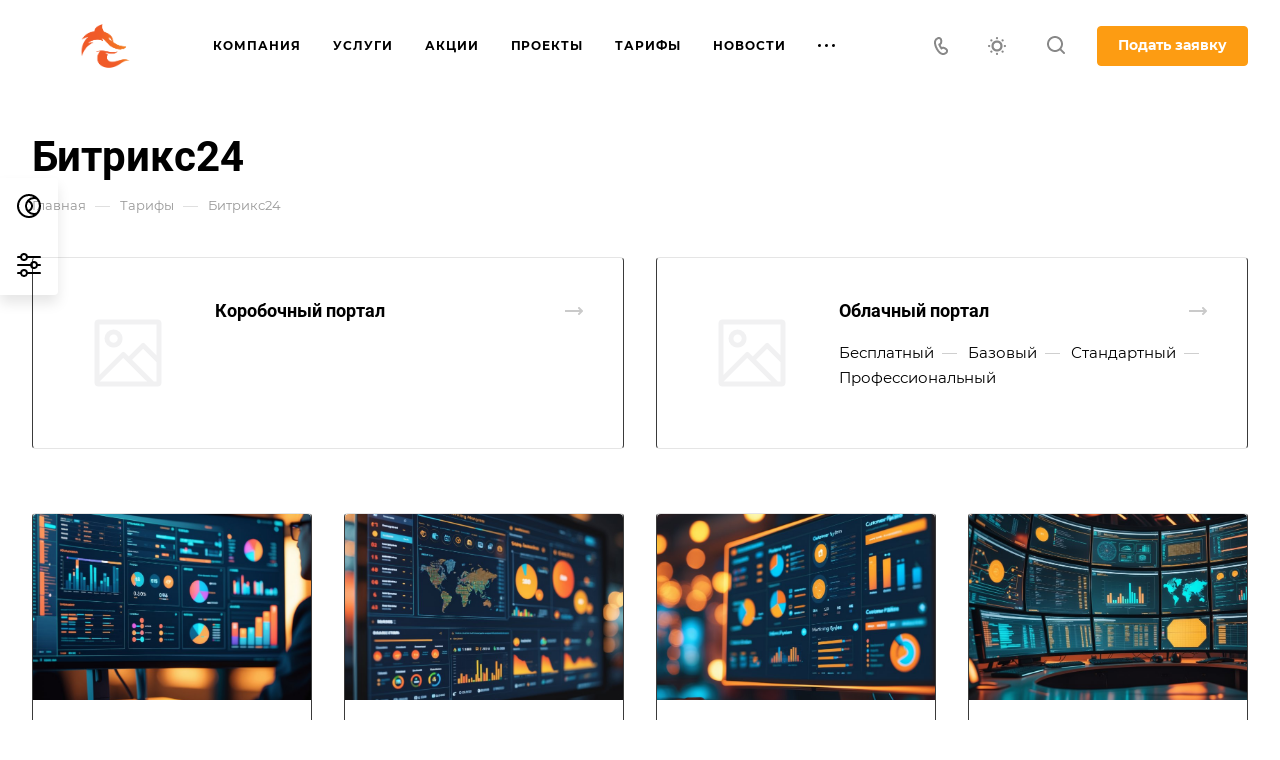

--- FILE ---
content_type: text/css
request_url: https://vulpes.uz/bitrix/cache/css/s1/aspro-allcorp3/page_2418edfe18dbb6511418d900720a6768/page_2418edfe18dbb6511418d900720a6768_v1.css?176786029552486
body_size: 52486
content:


/* Start:/bitrix/templates/aspro-allcorp3/components/bitrix/news.list/services-list/style.min.css?174168299219949*/
.services-list__item{position:relative}.services-list__item--big-padding{padding:40px}@media (max-width:767px){.services-list__item--big-padding{padding:32px}}.services-list__item.services-list__item--has-additional-text{cursor:pointer;padding:0}.services-list__item.services-list__item--has-additional-text.services-list__item--cursor-initial{cursor:initial}.services-list__item .maxwidth-theme--half{width:100%}.services-list__item--has-additional-text{overflow:hidden}.services-list__item-image-wrapper--PICTURE .services-list__item-image{border-radius:0}.services-list__item-order-btns{z-index:1}.services-list__item-order-btns--margin-top{margin-top:24px}@media (min-width:601px){.services-list--img-side .services-list__wrapper:nth-child(even) .services-list__item{flex-direction:row!important}.services-list__wrapper--padding{padding:70px 0;border-bottom:1px solid #efefef;border-bottom-color:var(--stroke_black)}.services-list__wrapper--border-bottom{border-bottom:1px solid #efefef;border-bottom-color:var(--stroke_black)}.services-list--img-side .services-list__wrapper--border-bottom{border:none}.services-list .services-list__wrapper--padding:first-child{padding-top:0}.services-list .services-list__wrapper--padding:nth-last-child(2){padding-bottom:0;border-bottom:0}}@media (max-width:600px){.services-list__item.flexbox--direction-row,.services-list__item.flexbox--direction-row-reverse{flex-direction:column}.services-list__item-text-wrapper .maxwidth-theme,.services-list__item.maxwidth-theme{padding-left:0;padding-right:0}}.services-list__item-additional-text-wrapper{position:absolute;bottom:33px;left:40px;right:40px;z-index:1}.services-list__item:hover .services-list__item-additional-text-wrapper{opacity:0}.services-list__item--has-additional-text .services-list__item-text-wrapper{opacity:0;visibility:hidden;justify-content:flex-end;position:absolute;top:0;bottom:0;border-radius:4px 4px 2px 2px;border-bottom-right-radius:2px;border-bottom-left-radius:2px;padding:0;max-height:100%;transition:opacity .2s ease-in-out,visibility .2s ease-in-out,box-shadow .2s ease-in-out;width:100%;z-index:1}.services-list__item--has-additional-text .services-list__item-text-top-part{overflow-y:auto}.services-list__item--has-additional-text .services-list__item-text-wrapper .services-list__item-text-top-part:not(.mCustomScrollbar){visibility:hidden}.services-list__item--has-additional-text .services-list__item-text-top-part .mCSB_container{padding:35px 32px 0 32px;min-height:100%;display:flex;flex-direction:column;justify-content:flex-end}.services-list__item--has-additional-text:hover .services-list__item-text-wrapper{opacity:1;visibility:visible}.services-list__item-text-bottom-part{padding:28px 0 0 0}.services-list__item--has-additional-text .services-list__item-text-bottom-part{padding:21px 32px 23px 32px;position:relative}.services-list__item--has-additional-text .services-list__item-text-bottom-part:before{content:"";height:1px;position:absolute;right:0;left:0;top:0;background-color:#fff;background-color:var(--black_bg_black);opacity:.2}.services-list__item--has-bg .services-list__item-text-wrapper .color_333,.services-list__item--has-bg .services-list__item-text-wrapper .dark_link{color:#fff}.services-list__item--has-bg .services-list__item-text-wrapper .dark_link.color_light--opacity:hover{opacity:1}.services-list__item--has-additional-text .services-list__item-text-top-part .mCSB_container>*,.services-list__item:not(.services-list__item--has-additional-text) .services-list__item-text-wrapper>*{cursor:initial}.services-list__item--has-additional-text .services-list__item-text-wrapper .services-list__item-text-top-part .mCSB_container>div:last-of-type{margin-bottom:22px}.services-list__item--has-additional-text .services-list__item-text-wrapper:not(.services-list__item-text-wrapper--has-bottom-part) .services-list__item-text-top-part .mCSB_container>div:last-of-type{margin-bottom:35px}.services-list--img-trl .services-list__item-text-top-part{word-break:break-word}.bx-ie .services-list__item-text-wrapper{flex-basis:auto}.bx-ie .maxwidth-theme--half.flex-1{flex-basis:auto}@media (min-width:601px){.services-list--img-srl .services-list__item-text-wrapper{padding-top:40px}.services-list--img-srl .services-list__wrapper--border-bottom .services-list__item-text-wrapper{padding-bottom:40px}.services-list__item-image-wrapper--LEFT+.services-list__item-text-wrapper>*{padding-left:59px}.services-list__item-image-wrapper--RIGHT+.services-list__item-text-wrapper>*,.services-list__item-image-wrapper--SIDE+.services-list__item-text-wrapper>*{padding-right:59px}.services-list--img-side .services-list__wrapper:nth-child(even) .services-list__item-image-wrapper--SIDE+.services-list__item-text-wrapper>*{padding-right:0;padding-left:59px}.services-list__wrapper--border-bottom .services-list__item-image-wrapper--LEFT+.services-list__item-text-wrapper{align-items:flex-start}.services-list__wrapper--border-bottom .services-list__item-image-wrapper--RIGHT+.services-list__item-text-wrapper,.services-list__wrapper--border-bottom .services-list__item-image-wrapper--SIDE+.services-list__item-text-wrapper{align-items:flex-end}.services-list__wrapper--border-bottom .services-list__item-image-wrapper--LEFT+.services-list__item-text-wrapper .maxwidth-theme--half{padding-right:32px}.services-list__wrapper--border-bottom .services-list__item-image-wrapper--RIGHT+.services-list__item-text-wrapper .maxwidth-theme--half,.services-list__wrapper--border-bottom .services-list__item-image-wrapper--SIDE+.services-list__item-text-wrapper .maxwidth-theme--half{padding-left:32px}.services-list--img-side .services-list__wrapper--border-bottom:nth-child(even) .services-list__item-image-wrapper--RIGHT+.services-list__item-text-wrapper,.services-list--img-side .services-list__wrapper--border-bottom:nth-child(even) .services-list__item-image-wrapper--SIDE+.services-list__item-text-wrapper{align-items:flex-start}.services-list--img-side .services-list__wrapper--border-bottom:nth-child(even) .services-list__item-image-wrapper--RIGHT+.services-list__item-text-wrapper .maxwidth-theme--half,.services-list--img-side .services-list__wrapper--border-bottom:nth-child(even) .services-list__item-image-wrapper--SIDE+.services-list__item-text-wrapper .maxwidth-theme--half{padding-right:32px}.bx-ie .services-list--img-srl .services-list__item-text-wrapper,.bx-ie .services-list--img-trl .services-list__item-text-wrapper{flex-basis:0}}@media (max-width:600px){.services-list--img-srl .services-list__item-text-wrapper{justify-content:space-between}.services-list__item-text-wrapper .flexbox.maxwidth-theme,.services-list__item-text-wrapper .flexbox.maxwidth-theme--half{justify-content:space-between}.services-list--img-srl .services-list__item-image-wrapper+.services-list__item-text-wrapper{padding-top:26px}}.services-list__item-image-wrapper{position:relative}.services-list__item-image-wrapper--TOP{margin:0 0 33px 0;display:flex;flex-direction:row}.services-list__item-image-wrapper--TOP .services-list__item-link,.services-list__item-image-wrapper--TOP>span{width:140px;height:140px;display:inline-block;position:relative;vertical-align:top}.services-list__item-image-wrapper--TOP.services-list__item-image-wrapper--PICTURE .services-list__item-link,.services-list__item-image-wrapper--TOP.services-list__item-image-wrapper--PICTURE>span{width:120px;height:120px}.services-list__item-image-wrapper--ICONS .services-list__item-link,.services-list__item-image-wrapper--ICONS>span{width:40px;height:40px;display:inline-block;position:relative;vertical-align:top;overflow:hidden}.services-list__item-image-wrapper--ICONS a svg,.services-list__item-image-wrapper--ICONS>span svg{max-width:100%;max-height:100%}.services-list__item-image-wrapper--BG{padding-top:126%;width:100%}.services-list__item-image-wrapper--BG:after{content:"";position:absolute;left:0;right:0;top:51%;bottom:0;background:linear-gradient(180deg,rgba(0,0,0,0) 0,rgba(0,0,0,.5) 100%)}.services-list__item-image{background-size:cover;background-position:center;background-repeat:no-repeat;display:block;position:absolute;top:0;bottom:0;left:0;right:0}.services-list--img-srl .services-list__wrapper--padding .services-list__item-image-wrapper .services-list__item-link,.services-list--img-srl .services-list__wrapper--padding .services-list__item-image-wrapper>span{position:relative;padding-top:64%;max-height:479px;display:block}.services-list--img-srl .services-list__wrapper--border-bottom .services-list__item-image-wrapper .services-list__item-link,.services-list--img-srl .services-list__wrapper--border-bottom .services-list__item-image-wrapper>span{position:relative;padding-top:64%;max-height:100vh;height:100%;display:block}#main .services-list--img-srl .services-list__wrapper--border-bottom .services-list__item-image-wrapper .services-list__item-link.sticky-block,#main .services-list--img-srl .services-list__wrapper--border-bottom .services-list__item-image-wrapper>span.sticky-block{top:0}.services-list--img-trl .services-list__item-image-wrapper .services-list__item-link,.services-list--img-trl .services-list__item-image-wrapper>span{display:inline-block;position:relative;vertical-align:top}.services-list--img-trl .services-list__item-image-wrapper:not(.services-list__item-image-wrapper--ICONS) .services-list__item-link,.services-list--img-trl .services-list__item-image-wrapper:not(.services-list__item-image-wrapper--ICONS)>span{width:110px;height:110px}.services-list--img-trl .grid-list--items-3 .services-list__item-image-wrapper:not(.services-list__item-image-wrapper--ICONS) .services-list__item-link,.services-list--img-trl .grid-list--items-3 .services-list__item-image-wrapper:not(.services-list__item-image-wrapper--ICONS)>span,.services-list--img-trl .grid-list--items-3-wide .services-list__item-image-wrapper:not(.services-list__item-image-wrapper--ICONS) .services-list__item-link,.services-list--img-trl .grid-list--items-3-wide .services-list__item-image-wrapper:not(.services-list__item-image-wrapper--ICONS)>span{width:90px;height:90px}.services-list--img-trl .grid-list--items-1 .services-list__item-image-wrapper:not(.services-list__item-image-wrapper--ICONS) .services-list__item-link,.services-list--img-trl .grid-list--items-1 .services-list__item-image-wrapper:not(.services-list__item-image-wrapper--ICONS)>span,.services-list--img-trl .grid-list--items-1-wide .services-list__item-image-wrapper:not(.services-list__item-image-wrapper--ICONS) .services-list__item-link,.services-list--img-trl .grid-list--items-1-wide .services-list__item-image-wrapper:not(.services-list__item-image-wrapper--ICONS)>span{width:140px;height:140px}.services-list--img-trl .grid-list--items-1 .services-list__item-image-wrapper:not(.services-list__item-image-wrapper--ICONS).services-list__item-image-wrapper--PICTURE .services-list__item-link,.services-list--img-trl .grid-list--items-1 .services-list__item-image-wrapper:not(.services-list__item-image-wrapper--ICONS).services-list__item-image-wrapper--PICTURE>span,.services-list--img-trl .grid-list--items-1-wide .services-list__item-image-wrapper:not(.services-list__item-image-wrapper--ICONS).services-list__item-image-wrapper--PICTURE .services-list__item-link,.services-list--img-trl .grid-list--items-1-wide .services-list__item-image-wrapper:not(.services-list__item-image-wrapper--ICONS).services-list__item-image-wrapper--PICTURE>span{width:120px;height:120px}.services-list--img-trl .grid-list--items-1 .services-list__item-image-wrapper.services-list__item-image-wrapper--BIG_PICTURES .services-list__item-link,.services-list--img-trl .grid-list--items-1 .services-list__item-image-wrapper.services-list__item-image-wrapper--BIG_PICTURES>span{width:300px;height:200px}.bx-ie #main .sticky-block{top:0}@media (min-width:992px){.grid-list--items-3 .services-list__item-image-wrapper--BG,.grid-list--items-3--wide .services-list__item-image-wrapper--BG{padding-top:100%}.grid-list--items-2 .services-list__item-image-wrapper--BG,.grid-list--items-2--wide .services-list__item-image-wrapper--BG{padding-top:67%}}@media (max-width:991px){.services-list__item-image-wrapper--BG{padding-top:67%}}@media (min-width:601px){.services-list__wrapper--padding .services-list__item-image-wrapper--LEFT .services-list__item-image{right:14px}.services-list__wrapper--padding .services-list__item-image-wrapper--RIGHT .services-list__item-image,.services-list__wrapper--padding .services-list__item-image-wrapper--SIDE .services-list__item-image{left:14px}.services-list--img-side .services-list__wrapper--padding:nth-child(even) .services-list__item-image-wrapper--SIDE .services-list__item-image{right:14px;left:0}.services-list--img-trl .services-list__item-image-wrapper--TOP_RIGHT .services-list__item-link,.services-list--img-trl .services-list__item-image-wrapper--TOP_RIGHT>span{margin-left:48px}.services-list--img-trl .services-list__item-image-wrapper--TOP_LEFT .services-list__item-link,.services-list--img-trl .services-list__item-image-wrapper--TOP_LEFT>span{margin-right:32px}.services-list--img-trl .grid-list--items-1 .services-list__item-image-wrapper--TOP_LEFT .services-list__item-link,.services-list--img-trl .grid-list--items-1 .services-list__item-image-wrapper--TOP_LEFT>span,.services-list--img-trl .grid-list--items-1-wide .services-list__item-image-wrapper--TOP_LEFT .services-list__item-link,.services-list--img-trl .grid-list--items-1-wide .services-list__item-image-wrapper--TOP_LEFT>span{margin-right:48px}}@media (max-width:600px){#main .services-list__item-image-wrapper--SIDE .sticky-block{top:0}.services-list--img-srl .services-list__item-image-wrapper{flex-grow:0;flex-basis:auto}.services-list--img-srl .services-list__item-image-wrapper:not(.services-list__item-image-wrapper--ROUND_PICTURES) .services-list__item-image{border-radius:4px}.mobile-scrolled .services-list__item-image-wrapper--BG{padding-top:150%}.mobile-scrolled .services-list__item-image-wrapper--BG:after{top:40%}.services-list--img-trl .services-list__item-image-wrapper{margin:0 0 33px 0}.services-list--img-trl .services-list__item-image-wrapper--BIG_PICTURES{padding-bottom:66.6%}.services-list--img-trl .grid-list--items-1 .services-list__item-image-wrapper.services-list__item-image-wrapper--BIG_PICTURES .services-list__item-link,.services-list--img-trl .grid-list--items-1 .services-list__item-image-wrapper.services-list__item-image-wrapper--BIG_PICTURES>span{bottom:0;height:100%;left:0;position:absolute;right:0;top:0;width:100%}}@media (max-width:424px){.services-list--img-trl .services-list__item-image-wrapper.services-list__item-image-wrapper--BIG_PICTURES .services-list__item-link,.services-list--img-trl .services-list__item-image-wrapper.services-list__item-image-wrapper--BIG_PICTURES>span{max-width:300px;padding-top:67%;width:100%;height:auto}}.services-list__item .arrow-all{right:0;top:0}.services-list__item--section .arrow-all__item-line{transition-delay:.1s}.services-list__item-additional-text-top-part .arrow-all{right:-25px;top:initial;bottom:16px}.services-list__item-text-top-part .arrow-all{right:-25px;top:9px}.services-list--img-trl .services-list__item-text-top-part .arrow-all{right:0}.services-list__item--has-bg .services-list__item-text-top-part .arrow-all{right:0}.services-list__item--has-bg .services-list__item-additional-text-top-part .arrow-all{right:0}.services-list__item--has-bg .services-list__item-text-top-part .services-list__item-title{padding-right:35px}.services-list__item--has-bg .services-list__item-additional-text-top-part .services-list__item-title{padding-right:25px}@media (max-width:767px){.services-list__item .arrow-all--wide{display:none}}@media (min-width:601px){.services-list--img-trl .services-list__item-image-wrapper .arrow-all{display:none}}@media (max-width:600px){.services-list--img-trl .services-list__item-text-top-part .arrow-all{display:none}}.services-list__item-section{margin:0 0 10px 0}.services-list__item-title{position:relative}.services-list__item--has-additional-text .services-list__item-text-top-part .services-list__item-title{margin:0 0 33px 0}.services-list__item--has-additional-text .services-list__item-text-wrapper--has-bottom-part .services-list__item-title{margin-bottom:0}.services-list__item-link--absolute{position:absolute;top:0;left:0;right:0;bottom:0;z-index:1}@media (min-width:601px){.services-list--img-trl .services-list__item-title{padding-right:54px}}@media (max-width:600px){.services-list--img-srl .services-list__item-title{font-size:1.6em;line-height:calc(1em + 7px)}}.services-list__item-text-top-part .services-list__item-title+.services-list__item-preview-wrapper{margin:17px 0 0 0}.services-list__item:not(.services-list__item--has-additional-text) .services-list__item-text-top-part .services-list__item-childs+.services-list__item-preview-wrapper{margin:21px 0 0 0}.services-list__item--has-additional-text .services-list__item-text-top-part .services-list__item-title+.services-list__item-preview-wrapper{margin:-15px 0 0 0}.services-list__item--has-additional-text .services-list__item-text-top-part .services-list__item-childs+.services-list__item-preview-wrapper{margin-top:-15px}.services-list__item--has-additional-text .services-list__item-text-wrapper--has-bottom-part .services-list__item-text-top-part .services-list__item-title+.services-list__item-preview-wrapper{margin-top:18px;margin-bottom:0}.services-list__item:not(.services-list__item--has-additional-text) .services-list__item-preview{max-height:66px;overflow:hidden;display:-webkit-box;-webkit-box-orient:vertical;-webkit-line-clamp:3;display:-moz-box;-moz-box-orient:vertical;-moz-line-clamp:3}.right_block .services-list__item:not(.services-list__item--has-additional-text) .services-list__item-preview{max-height:initial;display:block;-webkit-line-clamp:initial;-moz-line-clamp:initial}.bx-ie .services-list__item:not(.services-list__item--has-additional-text) .services-list__item-preview{max-height:104px}@media (max-width:600px){.services-list__item-preview-wrapper{font-size:13px;line-height:20px;margin-bottom:15px}}.services-list__item-properties{margin:20px 0 0 0}.services-list__item-properties-item-wraper{padding:0 0 0 15px;position:relative}.services-list__item-properties-item-wraper:before{content:"";position:absolute;left:0;top:9px;width:4px;height:4px;border-radius:2px;background-color:#9e9e9e;background:var(--theme-base-color)}.services-list__item-properties-item-wraper+.services-list__item-properties-item-wraper{margin-top:5px}.services-list__item--has-additional-text .services-list__item-properties-item-wraper:before{background:#fff}.services-list__item-childs{margin:17px 0 0 0}.services-list__item--has-additional-text .services-list__item-text-top-part .services-list__item-title+.services-list__item-childs{margin:-15px 0 35px 0}.services-list__item-childs>ul{margin:0}.services-list__item-childs>ul>li{display:inline;line-height:calc(1em + 10px)}.services-list__item-childs-item-separator{color:#ccc;margin:0 7px 0 4px}.services-list__item--has-additional-text .services-list__item-childs-item-separator{color:#fff}.services-list__item-text-bottom-part .services-list__item-price-wrapper+.btn{margin:35px 0 0 0}@media (max-width:600px){.services-list__item-text-bottom-part .btn.more,.services-list__item-text-bottom-part:not(.services-list__item-text-bottom-part--has-price){display:none}.grid-list:not(.mobile-scrolled) .services-list__item .services-list__item-additional-text-wrapper{bottom:13px;left:20px;right:20px}.services-list__item--no-scrolled.services-list__item--has-additional-text .services-list__item-text-bottom-part{padding:21px 20px 16px 20px}.services-list__item--no-scrolled.services-list__item--has-additional-text .services-list__item-text-top-part .mCSB_container{padding:15px 20px 0 20px}.grid-list:not(.mobile-scrolled) .services-list__item .services-list__item-image-wrapper--BG{padding-top:90%}}
/* End */


/* Start:/bitrix/templates/aspro-allcorp3/components/bitrix/news.list/tariffs-list/style.min.css?17416829929290*/
.tariffs-list__item{position:relative;}.tariffs-list__item-text-top-part--has-stickers{margin-top:-47px;}.tariffs-list__item-text-bottom-part{margin:35px 0 0 0;height:100%;display:flex;flex-direction:column;justify-content:flex-end;}.tariffs-list__item.flexbox--direction-row{padding:37px 39px 39px 39px;}.tariffs-list .index-block__part--left{min-width:0;}@media (max-width:949px){.tariffs-list__item.flexbox--direction-row{flex-direction:column}}@media (min-width:950px){.tariffs-list__item.flexbox--direction-row .tariffs-list__item-text-top-part{width:100%}.tariffs-list__item.flexbox--direction-row .tariffs-list__item-text-bottom-part{align-items:flex-end;flex-basis:41%;min-width:280px;max-width:388px;flex-shrink:0;margin:0;padding:0 0 0 39px}}@media (max-width:767px){.tariffs-list .shadow-hovered:hover{box-shadow:none;border-color:#e5e5e5;border-color:var(--stroke_black)}}@media (min-width:601px){.tariffs-list__item.flexbox--direction-row .tariffs-list__item-text-bottom-part{height:inherit;justify-content:flex-start}}@media (max-width:600px){.tariffs-list__item.flexbox--direction-row{padding:29px}.tariffs-list__item-text-top-part--has-stickers{margin-top:0}}.tariffs-list__item-text-wrapper{padding:34px 39px 39px 39px;position:relative;}.tariffs-list__item.flexbox--direction-row .tariffs-list__item-text-wrapper{padding:33px 0 0 0;}@media (min-width:950px){.tariffs-list__item.flexbox--direction-row .tariffs-list__item-text-wrapper{flex-direction:row;justify-content:space-between}.tariffs-list__item.flexbox--direction-row .tariffs-list__item-image-wrapper + .tariffs-list__item-text-wrapper{padding:0 0 0 39px}}@media (max-width:600px){.tariffs-list__item.flexbox--direction-row .tariffs-list__item-text-wrapper{padding:17px 0 0 0}.tariffs-list__item-text-wrapper{padding:29px}}.tariffs-list__item-image-wrapper{position:relative;}.tariffs-list__item-image-wrapper--with-title{position:relative;}.tariffs-list__item:not(.flexbox--direction-row) .tariffs-list__item-image-wrapper--with-title{border-radius:4px 4px 0 0;}.tariffs-list__item-image-wrapper--bghover:after{content:"";position:absolute;bottom:0;height:1px;left:39px;right:39px;background-color:#e5e5e5;background-color:var(--stroke_black);}.tariffs-list__item-image-wrapper--bghover{padding:38px 39px 32px 39px;}.tariffs-list__item-image-wrapper--noimage:not(.tariffs-list__item-image-wrapper--BIG_PICTURES) .line-block__item--image{display:none;}.tariffs-list__item-image-wrapper--BIG_PICTURES{padding-top:67%;width:100%;}.tariffs-list__item-image-wrapper--BIG_PICTURES .tariffs-list__item-link{border-radius:4px 4px 0 0;overflow:hidden;}.tariffs-list__item.flexbox--direction-row .tariffs-list__item-image-wrapper--ROUND_PICTURES .image-list__link{width:120px;height:120px;}.tariffs-list__item-image-wrapper--ROUND_PICTURES .image-list__link{width:60px;height:60px;display:inline-block;position:relative;vertical-align:top;}.tariffs-list__item-image-wrapper--ICONS .image-list__link{width:50px;height:50px;display:inline-block;position:relative;vertical-align:top;overflow:hidden;}.tariffs-list__item-image-wrapper--ICONS a svg,.tariffs-list__item-image-wrapper--ICONS>span svg{width:100%;height:100%;}.tariffs-list__item-image{background-size:cover;background-position:center;background-repeat:no-repeat;display:block;position:absolute;top:0;bottom:0;left:0;right:0;}@media (min-width:950px){.tariffs-list__item.flexbox--direction-row .tariffs-list__item-image-wrapper--with-title{flex-basis:31%;max-width:432px;flex-shrink:0}}@media (max-width:600px){.tariffs-list__item.flexbox--direction-row .tariffs-list__item-image-wrapper--with-title .line-block{flex-direction:column-reverse}.tariffs-list__item.flexbox--direction-row .tariffs-list__item-image-wrapper--with-title .image-list__link{margin-bottom:33px}}.tariffs-list__item-section{margin:0 0 6px 0;}.tariffs-list__item-text-wrapper .sticker-wrap{margin-bottom:19px;}.tariffs-list__item-text-wrapper .sticker-wrap + div{margin-top:0;}.tariffs-list__item-image-wrapper--with-title .sticker-wrap{margin-bottom:14px;margin-top:5px;}.tariffs-list__item .sticker{position:relative;}.tariffs-list__item-image-wrapper--bghover ~ .tariffs-list__item-text-wrapper .sticker-wrap{background-color:#fff;background-color:var(--card_bg_black);display:inline-block;vertical-align:top;}.tariffs-list__item .tariffs-list__item-image-wrapper--bghover ~ .tariffs-list__item-text-wrapper .sticker-wrap{background-color:var(--card_bg_hover_black);}.tariffs-list__item-title{position:relative;}.tariffs-list__item.flexbox--direction-row .tariffs-list__item-image-wrapper--with-title .tariffs-list__item-title{font-size:1.2em;line-height:calc(1em + 7px);}.tariffs-list__item-text-top-part .tariffs-list__item-title + .tariffs-list__item-preview-wrapper{margin:18px 0 0 0;}.tariffs-list__item .tariffs-list__item-preview{max-height:66px;}@media (max-width:600px){.tariffs-list__item-preview-wrapper{font-size:13px;line-height:20px;margin-bottom:15px}}.tariffs-list__item-properties{margin-top:23px;}.tariffs-list__item-properties:first-child{margin-top:0;}.tariffs-list__item-preview-wrapper + .tariffs-list__item-properties--top-border{margin:26px 0 0 0;border-top:1px solid #e5e5e5;border-color:var(--stroke_black);padding:27px 0 0 0;}.tariffs-list__item-image-wrapper--bghover ~ .tariffs-list__item-text-wrapper .tariffs-list__item-preview-wrapper + .tariffs-list__item-properties{margin-top:29px;}.tariffs-list__item-properties-item-wraper + .tariffs-list__item-properties-item-wraper{margin-top:5px;}.tariffs-list__item-properties--middle .tariffs-list__item-properties-item-wraper{padding:0 0 0 15px;position:relative;}.tariffs-list__item-properties--middle .tariffs-list__item-properties-item-wraper:before{content:"";position:absolute;left:0;top:9px;width:4px;height:4px;border-radius:2px;background-color:#9e9e9e;background:var(--theme-base-color);}.tariffs-list__item-properties .svg-inline-tariff-yes{margin:-3px 0 0 2px;}.tariffs-list__item-properties .svg-inline-tariff-no{margin:-1px 0 0 2px;}.tariffs-list__item-properties-item-more{display:inline-block;vertical-align:top;cursor:pointer;color:#9e9e9e;color:var(--fill_dark_light_hover);margin:13px 0 0 0;}.tariffs-list__item-properties-item-more:hover,.tariffs-list__item-properties-item-more:focus{color:#222;color:var(--white_text_black);}@media (min-width:601px){.tariffs-list__item-properties--table .tariffs-list__item-properties-item-dash{display:none}.tariffs-list__item-properties--table .tariffs-list__item-properties-item{display:flex;flex-direction:row;justify-content:space-between;position:relative}.tariffs-list__item-properties--table .tariffs-list__item-properties-item::before{border-bottom:1px dotted #fff;border-bottom:1px dotted var(--basic_text_black);content:"";display:block;height:1px;position:absolute;top:calc(100% - 8px);width:100%}.tariffs-list__item-properties--table .tariffs-list__item-properties-item-name,.tariffs-list__item-properties--table .tariffs-list__item-properties-item-value{background-color:#fff;background-color:var(--card_bg_black);max-width:calc(50% - 16px);word-break:break-word;z-index:1}.tariffs-list__item:hover .tariffs-list__item-properties--table .tariffs-list__item-properties-item-name,.tariffs-list__item:hover .tariffs-list__item-properties--table .tariffs-list__item-properties-item-value{background-color:#fff;background-color:var(--card_bg_hover_black)}.tariffs-list__item-properties--table .tariffs-list__item-properties-item-name{padding-right:8px;text-align:left}.tariffs-list__item-properties--table .tariffs-list__item-properties-item-value{padding-left:8px;text-align:right}}.tariffs-list__tabs{font-size:.86667em;line-height:calc(1em + 4px);display:inline-flex;flex-direction:row;flex-wrap:wrap;margin:-2px;}.tariffs-list__tabs__item{border:1px solid #e5e5e5;border-color:var(--stroke_black);margin:2px;border-radius:3px;cursor:pointer;padding:4px 12px 5px 12px;position:relative;white-space:nowrap;text-align:center;flex:1;}.tariffs-list__tabs__item:first-letter{text-transform:capitalize;}.tariffs-list__tabs__item.current{font-weight:600;color:#fff;background-color:#9e9e9e;background-color:var(--theme-more-color);border-color:#9e9e9e;border-color:var(--theme-more-color);z-index:1;}.tariffs-list__tabs__item:not(.current):hover{color:#fff;color:var(--fill_dark_light_white_hover);background-color:#9e9e9e;background-color:var(--opacity_dark_light_hover);border-color:#9e9e9e;border-color:var(--stroke_black);}.tariffs-list__tabs-content{margin:21px 0 0 0;height:100%;}.tariffs-list__tabs-content__item{height:100%;}@media (min-width:950px){.tariffs-list__item.flexbox--direction-row .tariffs-list__item-price .price{text-align:right}}@media (min-width:601px){.tariffs-list__item.flexbox--direction-row .tariffs-list__tabs-content{height:auto}}.tariffs-list__item-text-bottom-part .tariffs-list__item_buttons{margin-top:27px;}.tariffs-list__item-text-bottom-part>:first-child{margin-top:0;}.tariffs-list__item:hover .btn-transparent-border{color:#fff;}@media (max-width:600px){.tariffs-list__item.flexbox--direction-row .tariffs-list__item-text-bottom-part .tariffs-list__item_buttons .btn{width:100%}.tariffs-list__item.flexbox--direction-row .tariffs-list__item-text-bottom-part .tariffs-list__item_buttons .btn .counter{width:auto}}
/* End */


/* Start:/bitrix/templates/aspro-allcorp3/components/bitrix/news.list/tariffs-list/assets/css/slider.min.css?1741682992666*/
.tariffs-list{--slides-gap:32px;--slide-width:auto;}.tariffs-list .slider-solution:not(.swiper-initialized) .swiper-wrapper{display:flex;gap:var(--slides-gap);}.tariffs-list .grid-list__item{width:var(--slide-width);}@media (width>= 601px){.tariffs-list{--items-per-view:2;--slide-width:calc((100% / var(--items-per-view)) - var(--slides-gap) + (var(--slides-gap) / var(--items-per-view)))}.tariffs-list:has(.slider-solution--no-gap){--slides-gap:0px}}@media (width>= 992px){.tariffs-list{--items-per-view:3}}@media (width>= 1200px){.tariffs-list:has(.slider-solution-items-by-3){--items-per-view:3}.tariffs-list:has(.slider-solution-items-by-4){--items-per-view:4}}
/* End */


/* Start:/bitrix/templates/aspro-allcorp3/vendor/css/carousel/swiper/swiper-bundle.min.css?174168299215817*/
/**
 * Swiper 8.1.0
 * Most modern mobile touch slider and framework with hardware accelerated transitions
 * https://swiperjs.com
 *
 * Copyright 2014-2022 Vladimir Kharlampidi
 *
 * Released under the MIT License
 *
 * Released on: April 8, 2022
 */

@font-face{font-family:swiper-icons;src:url('data:application/font-woff;charset=utf-8;base64, [base64]//wADZ2x5ZgAAAywAAADMAAAD2MHtryVoZWFkAAABbAAAADAAAAA2E2+eoWhoZWEAAAGcAAAAHwAAACQC9gDzaG10eAAAAigAAAAZAAAArgJkABFsb2NhAAAC0AAAAFoAAABaFQAUGG1heHAAAAG8AAAAHwAAACAAcABAbmFtZQAAA/gAAAE5AAACXvFdBwlwb3N0AAAFNAAAAGIAAACE5s74hXjaY2BkYGAAYpf5Hu/j+W2+MnAzMYDAzaX6QjD6/4//Bxj5GA8AuRwMYGkAPywL13jaY2BkYGA88P8Agx4j+/8fQDYfA1AEBWgDAIB2BOoAeNpjYGRgYNBh4GdgYgABEMnIABJzYNADCQAACWgAsQB42mNgYfzCOIGBlYGB0YcxjYGBwR1Kf2WQZGhhYGBiYGVmgAFGBiQQkOaawtDAoMBQxXjg/wEGPcYDDA4wNUA2CCgwsAAAO4EL6gAAeNpj2M0gyAACqxgGNWBkZ2D4/wMA+xkDdgAAAHjaY2BgYGaAYBkGRgYQiAHyGMF8FgYHIM3DwMHABGQrMOgyWDLEM1T9/w8UBfEMgLzE////P/5//f/V/xv+r4eaAAeMbAxwIUYmIMHEgKYAYjUcsDAwsLKxc3BycfPw8jEQA/[base64]/uznmfPFBNODM2K7MTQ45YEAZqGP81AmGGcF3iPqOop0r1SPTaTbVkfUe4HXj97wYE+yNwWYxwWu4v1ugWHgo3S1XdZEVqWM7ET0cfnLGxWfkgR42o2PvWrDMBSFj/IHLaF0zKjRgdiVMwScNRAoWUoH78Y2icB/yIY09An6AH2Bdu/UB+yxopYshQiEvnvu0dURgDt8QeC8PDw7Fpji3fEA4z/PEJ6YOB5hKh4dj3EvXhxPqH/SKUY3rJ7srZ4FZnh1PMAtPhwP6fl2PMJMPDgeQ4rY8YT6Gzao0eAEA409DuggmTnFnOcSCiEiLMgxCiTI6Cq5DZUd3Qmp10vO0LaLTd2cjN4fOumlc7lUYbSQcZFkutRG7g6JKZKy0RmdLY680CDnEJ+UMkpFFe1RN7nxdVpXrC4aTtnaurOnYercZg2YVmLN/d/gczfEimrE/fs/bOuq29Zmn8tloORaXgZgGa78yO9/cnXm2BpaGvq25Dv9S4E9+5SIc9PqupJKhYFSSl47+Qcr1mYNAAAAeNptw0cKwkAAAMDZJA8Q7OUJvkLsPfZ6zFVERPy8qHh2YER+3i/BP83vIBLLySsoKimrqKqpa2hp6+jq6RsYGhmbmJqZSy0sraxtbO3sHRydnEMU4uR6yx7JJXveP7WrDycAAAAAAAH//wACeNpjYGRgYOABYhkgZgJCZgZNBkYGLQZtIJsFLMYAAAw3ALgAeNolizEKgDAQBCchRbC2sFER0YD6qVQiBCv/H9ezGI6Z5XBAw8CBK/m5iQQVauVbXLnOrMZv2oLdKFa8Pjuru2hJzGabmOSLzNMzvutpB3N42mNgZGBg4GKQYzBhYMxJLMlj4GBgAYow/P/PAJJhLM6sSoWKfWCAAwDAjgbRAAB42mNgYGBkAIIbCZo5IPrmUn0hGA0AO8EFTQAA');font-weight:400;font-style:normal}:root{--swiper-theme-color:#007aff}.swiper{margin-left:auto;margin-right:auto;position:relative;overflow:hidden;list-style:none;padding:0;z-index:1}.swiper-vertical>.swiper-wrapper{flex-direction:column}.swiper-wrapper{position:relative;width:100%;height:100%;z-index:1;display:flex;transition-property:transform;box-sizing:content-box}.swiper-android .swiper-slide,.swiper-wrapper{transform:translate3d(0px,0,0)}.swiper-pointer-events{touch-action:pan-y}.swiper-pointer-events.swiper-vertical{touch-action:pan-x}.swiper-slide{flex-shrink:0;width:100%;height:100%;position:relative;transition-property:transform}.swiper-slide-invisible-blank{visibility:hidden}.swiper-autoheight,.swiper-autoheight .swiper-slide{height:auto}.swiper-autoheight .swiper-wrapper{align-items:flex-start;transition-property:transform,height}.swiper-backface-hidden .swiper-slide{transform:translateZ(0);-webkit-backface-visibility:hidden;backface-visibility:hidden}.swiper-3d,.swiper-3d.swiper-css-mode .swiper-wrapper{perspective:1200px}.swiper-3d .swiper-cube-shadow,.swiper-3d .swiper-slide,.swiper-3d .swiper-slide-shadow,.swiper-3d .swiper-slide-shadow-bottom,.swiper-3d .swiper-slide-shadow-left,.swiper-3d .swiper-slide-shadow-right,.swiper-3d .swiper-slide-shadow-top,.swiper-3d .swiper-wrapper{transform-style:preserve-3d}.swiper-3d .swiper-slide-shadow,.swiper-3d .swiper-slide-shadow-bottom,.swiper-3d .swiper-slide-shadow-left,.swiper-3d .swiper-slide-shadow-right,.swiper-3d .swiper-slide-shadow-top{position:absolute;left:0;top:0;width:100%;height:100%;pointer-events:none;z-index:10}.swiper-3d .swiper-slide-shadow{background:rgba(0,0,0,.15)}.swiper-3d .swiper-slide-shadow-left{background-image:linear-gradient(to left,rgba(0,0,0,.5),rgba(0,0,0,0))}.swiper-3d .swiper-slide-shadow-right{background-image:linear-gradient(to right,rgba(0,0,0,.5),rgba(0,0,0,0))}.swiper-3d .swiper-slide-shadow-top{background-image:linear-gradient(to top,rgba(0,0,0,.5),rgba(0,0,0,0))}.swiper-3d .swiper-slide-shadow-bottom{background-image:linear-gradient(to bottom,rgba(0,0,0,.5),rgba(0,0,0,0))}.swiper-css-mode>.swiper-wrapper{overflow:auto;scrollbar-width:none;-ms-overflow-style:none}.swiper-css-mode>.swiper-wrapper::-webkit-scrollbar{display:none}.swiper-css-mode>.swiper-wrapper>.swiper-slide{scroll-snap-align:start start}.swiper-horizontal.swiper-css-mode>.swiper-wrapper{scroll-snap-type:x mandatory}.swiper-vertical.swiper-css-mode>.swiper-wrapper{scroll-snap-type:y mandatory}.swiper-centered>.swiper-wrapper::before{content:'';flex-shrink:0;order:9999}.swiper-centered.swiper-horizontal>.swiper-wrapper>.swiper-slide:first-child{margin-inline-start:var(--swiper-centered-offset-before)}.swiper-centered.swiper-horizontal>.swiper-wrapper::before{height:100%;min-height:1px;width:var(--swiper-centered-offset-after)}.swiper-centered.swiper-vertical>.swiper-wrapper>.swiper-slide:first-child{margin-block-start:var(--swiper-centered-offset-before)}.swiper-centered.swiper-vertical>.swiper-wrapper::before{width:100%;min-width:1px;height:var(--swiper-centered-offset-after)}.swiper-centered>.swiper-wrapper>.swiper-slide{scroll-snap-align:center center}.swiper-virtual .swiper-slide{-webkit-backface-visibility:hidden;transform:translateZ(0)}.swiper-virtual.swiper-css-mode .swiper-wrapper::after{content:'';position:absolute;left:0;top:0;pointer-events:none}.swiper-virtual.swiper-css-mode.swiper-horizontal .swiper-wrapper::after{height:1px;width:var(--swiper-virtual-size)}.swiper-virtual.swiper-css-mode.swiper-vertical .swiper-wrapper::after{width:1px;height:var(--swiper-virtual-size)}:root{--swiper-navigation-size:44px}.swiper-button-next,.swiper-button-prev{position:absolute;top:50%;width:calc(var(--swiper-navigation-size)/ 44 * 27);height:var(--swiper-navigation-size);margin-top:calc(0px - (var(--swiper-navigation-size)/ 2));z-index:10;cursor:pointer;display:flex;align-items:center;justify-content:center;color:var(--swiper-navigation-color,var(--swiper-theme-color))}.swiper-button-next.swiper-button-disabled,.swiper-button-prev.swiper-button-disabled{opacity:.35;cursor:auto;pointer-events:none}.swiper-button-next:after,.swiper-button-prev:after{font-family:swiper-icons;font-size:var(--swiper-navigation-size);text-transform:none!important;letter-spacing:0;text-transform:none;font-variant:initial;line-height:1}.swiper-button-prev,.swiper-rtl .swiper-button-next{left:10px;right:auto}.swiper-button-prev:after,.swiper-rtl .swiper-button-next:after{content:'prev'}.swiper-button-next,.swiper-rtl .swiper-button-prev{right:10px;left:auto}.swiper-button-next:after,.swiper-rtl .swiper-button-prev:after{content:'next'}.swiper-button-lock{display:none}.swiper-pagination{position:absolute;text-align:center;transition:.3s opacity;transform:translate3d(0,0,0);z-index:10}.swiper-pagination.swiper-pagination-hidden{opacity:0}.swiper-horizontal>.swiper-pagination-bullets,.swiper-pagination-bullets.swiper-pagination-horizontal,.swiper-pagination-custom,.swiper-pagination-fraction{bottom:10px;left:0;width:100%}.swiper-pagination-bullets-dynamic{overflow:hidden;font-size:0}.swiper-pagination-bullets-dynamic .swiper-pagination-bullet{transform:scale(.33);position:relative}.swiper-pagination-bullets-dynamic .swiper-pagination-bullet-active{transform:scale(1)}.swiper-pagination-bullets-dynamic .swiper-pagination-bullet-active-main{transform:scale(1)}.swiper-pagination-bullets-dynamic .swiper-pagination-bullet-active-prev{transform:scale(.66)}.swiper-pagination-bullets-dynamic .swiper-pagination-bullet-active-prev-prev{transform:scale(.33)}.swiper-pagination-bullets-dynamic .swiper-pagination-bullet-active-next{transform:scale(.66)}.swiper-pagination-bullets-dynamic .swiper-pagination-bullet-active-next-next{transform:scale(.33)}.swiper-pagination-bullet{width:var(--swiper-pagination-bullet-width,var(--swiper-pagination-bullet-size,8px));height:var(--swiper-pagination-bullet-height,var(--swiper-pagination-bullet-size,8px));display:inline-block;border-radius:50%;background:var(--swiper-pagination-bullet-inactive-color,#000);opacity:var(--swiper-pagination-bullet-inactive-opacity, .2)}button.swiper-pagination-bullet{border:none;margin:0;padding:0;box-shadow:none;-webkit-appearance:none;appearance:none}.swiper-pagination-clickable .swiper-pagination-bullet{cursor:pointer}.swiper-pagination-bullet:only-child{display:none!important}.swiper-pagination-bullet-active{opacity:var(--swiper-pagination-bullet-opacity, 1);background:var(--swiper-pagination-color,var(--swiper-theme-color))}.swiper-pagination-vertical.swiper-pagination-bullets,.swiper-vertical>.swiper-pagination-bullets{right:10px;top:50%;transform:translate3d(0px,-50%,0)}.swiper-pagination-vertical.swiper-pagination-bullets .swiper-pagination-bullet,.swiper-vertical>.swiper-pagination-bullets .swiper-pagination-bullet{margin:var(--swiper-pagination-bullet-vertical-gap,6px) 0;display:block}.swiper-pagination-vertical.swiper-pagination-bullets.swiper-pagination-bullets-dynamic,.swiper-vertical>.swiper-pagination-bullets.swiper-pagination-bullets-dynamic{top:50%;transform:translateY(-50%);width:8px}.swiper-pagination-vertical.swiper-pagination-bullets.swiper-pagination-bullets-dynamic .swiper-pagination-bullet,.swiper-vertical>.swiper-pagination-bullets.swiper-pagination-bullets-dynamic .swiper-pagination-bullet{display:inline-block;transition:.2s transform,.2s top}.swiper-horizontal>.swiper-pagination-bullets .swiper-pagination-bullet,.swiper-pagination-horizontal.swiper-pagination-bullets .swiper-pagination-bullet{margin:0 var(--swiper-pagination-bullet-horizontal-gap,4px)}.swiper-horizontal>.swiper-pagination-bullets.swiper-pagination-bullets-dynamic,.swiper-pagination-horizontal.swiper-pagination-bullets.swiper-pagination-bullets-dynamic{left:50%;transform:translateX(-50%);white-space:nowrap}.swiper-horizontal>.swiper-pagination-bullets.swiper-pagination-bullets-dynamic .swiper-pagination-bullet,.swiper-pagination-horizontal.swiper-pagination-bullets.swiper-pagination-bullets-dynamic .swiper-pagination-bullet{transition:.2s transform,.2s left}.swiper-horizontal.swiper-rtl>.swiper-pagination-bullets-dynamic .swiper-pagination-bullet{transition:.2s transform,.2s right}.swiper-pagination-progressbar{background:rgba(0,0,0,.25);position:absolute}.swiper-pagination-progressbar .swiper-pagination-progressbar-fill{background:var(--swiper-pagination-color,var(--swiper-theme-color));position:absolute;left:0;top:0;width:100%;height:100%;transform:scale(0);transform-origin:left top}.swiper-rtl .swiper-pagination-progressbar .swiper-pagination-progressbar-fill{transform-origin:right top}.swiper-horizontal>.swiper-pagination-progressbar,.swiper-pagination-progressbar.swiper-pagination-horizontal,.swiper-pagination-progressbar.swiper-pagination-vertical.swiper-pagination-progressbar-opposite,.swiper-vertical>.swiper-pagination-progressbar.swiper-pagination-progressbar-opposite{width:100%;height:4px;left:0;top:0}.swiper-horizontal>.swiper-pagination-progressbar.swiper-pagination-progressbar-opposite,.swiper-pagination-progressbar.swiper-pagination-horizontal.swiper-pagination-progressbar-opposite,.swiper-pagination-progressbar.swiper-pagination-vertical,.swiper-vertical>.swiper-pagination-progressbar{width:4px;height:100%;left:0;top:0}.swiper-pagination-lock{display:none}.swiper-scrollbar{border-radius:10px;position:relative;-ms-touch-action:none;background:rgba(0,0,0,.1)}.swiper-horizontal>.swiper-scrollbar{position:absolute;left:1%;bottom:3px;z-index:50;height:5px;width:98%}.swiper-vertical>.swiper-scrollbar{position:absolute;right:3px;top:1%;z-index:50;width:5px;height:98%}.swiper-scrollbar-drag{height:100%;width:100%;position:relative;background:rgba(0,0,0,.5);border-radius:10px;left:0;top:0}.swiper-scrollbar-cursor-drag{cursor:move}.swiper-scrollbar-lock{display:none}.swiper-zoom-container{width:100%;height:100%;display:flex;justify-content:center;align-items:center;text-align:center}.swiper-zoom-container>canvas,.swiper-zoom-container>img,.swiper-zoom-container>svg{max-width:100%;max-height:100%;object-fit:contain}.swiper-slide-zoomed{cursor:move}.swiper-lazy-preloader{width:42px;height:42px;position:absolute;left:50%;top:50%;margin-left:-21px;margin-top:-21px;z-index:10;transform-origin:50%;box-sizing:border-box;border:4px solid var(--swiper-preloader-color,var(--swiper-theme-color));border-radius:50%;border-top-color:transparent}.swiper-slide-visible .swiper-lazy-preloader{animation:swiper-preloader-spin 1s infinite linear}.swiper-lazy-preloader-white{--swiper-preloader-color:#fff}.swiper-lazy-preloader-black{--swiper-preloader-color:#000}@keyframes swiper-preloader-spin{100%{transform:rotate(360deg)}}.swiper .swiper-notification{position:absolute;left:0;top:0;pointer-events:none;opacity:0;z-index:-1000}.swiper-free-mode>.swiper-wrapper{transition-timing-function:ease-out;margin:0 auto}.swiper-grid>.swiper-wrapper{flex-wrap:wrap}.swiper-grid-column>.swiper-wrapper{flex-wrap:wrap;flex-direction:column}.swiper-fade.swiper-free-mode .swiper-slide{transition-timing-function:ease-out}.swiper-fade .swiper-slide{pointer-events:none;transition-property:opacity}.swiper-fade .swiper-slide .swiper-slide{pointer-events:none}.swiper-fade .swiper-slide-active,.swiper-fade .swiper-slide-active .swiper-slide-active{pointer-events:auto}.swiper-cube{overflow:visible}.swiper-cube .swiper-slide{pointer-events:none;-webkit-backface-visibility:hidden;backface-visibility:hidden;z-index:1;visibility:hidden;transform-origin:0 0;width:100%;height:100%}.swiper-cube .swiper-slide .swiper-slide{pointer-events:none}.swiper-cube.swiper-rtl .swiper-slide{transform-origin:100% 0}.swiper-cube .swiper-slide-active,.swiper-cube .swiper-slide-active .swiper-slide-active{pointer-events:auto}.swiper-cube .swiper-slide-active,.swiper-cube .swiper-slide-next,.swiper-cube .swiper-slide-next+.swiper-slide,.swiper-cube .swiper-slide-prev{pointer-events:auto;visibility:visible}.swiper-cube .swiper-slide-shadow-bottom,.swiper-cube .swiper-slide-shadow-left,.swiper-cube .swiper-slide-shadow-right,.swiper-cube .swiper-slide-shadow-top{z-index:0;-webkit-backface-visibility:hidden;backface-visibility:hidden}.swiper-cube .swiper-cube-shadow{position:absolute;left:0;bottom:0px;width:100%;height:100%;opacity:.6;z-index:0}.swiper-cube .swiper-cube-shadow:before{content:'';background:#000;position:absolute;left:0;top:0;bottom:0;right:0;filter:blur(50px)}.swiper-flip{overflow:visible}.swiper-flip .swiper-slide{pointer-events:none;-webkit-backface-visibility:hidden;backface-visibility:hidden;z-index:1}.swiper-flip .swiper-slide .swiper-slide{pointer-events:none}.swiper-flip .swiper-slide-active,.swiper-flip .swiper-slide-active .swiper-slide-active{pointer-events:auto}.swiper-flip .swiper-slide-shadow-bottom,.swiper-flip .swiper-slide-shadow-left,.swiper-flip .swiper-slide-shadow-right,.swiper-flip .swiper-slide-shadow-top{z-index:0;-webkit-backface-visibility:hidden;backface-visibility:hidden}.swiper-creative .swiper-slide{-webkit-backface-visibility:hidden;backface-visibility:hidden;overflow:hidden;transition-property:transform,opacity,height}.swiper-cards{overflow:visible}.swiper-cards .swiper-slide{transform-origin:center bottom;-webkit-backface-visibility:hidden;backface-visibility:hidden;overflow:hidden}
/* End */


/* Start:/bitrix/templates/aspro-allcorp3/css/slider.swiper.min.css?17437520275626*/
.swiper-lazy{transition:opacity ease .3s;}#main .swiper-lazy:not(.swiper-lazy-loaded){background-size:auto;}.swiper-lazy:not(.swiper-lazy-loaded)>div{opacity:0;}.swiper-pagination-bullet{width:12px;height:12px;background:rgba(0,0,0,.1);opacity:1;position:relative;&::before{content:"";position:absolute;top:50%;left:50%;margin:-4px 0 0 -4px;width:8px;height:8px;background:#fff;border-radius:100%;transition:all .3s ease}&:hover::before,&.swiper-pagination-bullet-active::before{transform:scale(1.5);background-color:var(--theme-base-color)}}.swiper-container-horizontal{>.swiper-pagination-bullets{bottom:21px;.swiper-pagination-bullet{margin:0 7px}}}.swiper-pagination-bullet-active .autoplay-progress{display:block;}.autoplay-progress{--progress:0;display:none;position:absolute;top:0;left:0;height:100%;width:100%;z-index:10;-webkit-appearance:none;appearance:none;background-color:transparent;accent-color:var(--theme-base-color);border-radius:var(--border-radius);border:0;box-shadow:0;&::-webkit-progress-bar{background-color:transparent;border-radius:var(--border-radius)}&::-webkit-progress-value{background-color:var(--theme-base-color);border-radius:var(--border-radius)}&::-moz-progress-bar{background-color:var(--theme-base-color);border-radius:var(--border-radius)}}.swiper-pagination-bullets.swiper-pagination--small{--swiper-pagination-bullet-horizontal-gap:0;display:flex;gap:8px;}.swiper-pagination--small{.swiper-pagination-bullet{width:6px;height:6px;background-color:#ccc;&::before{display:none}}.swiper-pagination-bullet-active{background-color:var(--theme-base-color)}}.swiper-pagination{&.swiper-pagionation-center{bottom:auto;top:50%;transform:translateY(-50%)}&.swiper-pagination--progress{display:flex;gap:8px;max-width:248px;left:50%!important;right:auto;bottom:0;transform:translateX(-50%);.swiper-pagination-bullet{--border-radius:2px;width:100%;margin:0;height:2px;background-color:rgba(255,255,255,.24);background-color:var(--light,rgba(34,34,40,.2)) var(--dark,rgba(255,255,255,.2));backdrop-filter:blur(10px);border-radius:var(--border-radius);&::before{display:none}}}@media (width>767px){&.slider-pagination--pull-right{display:flex;justify-content:flex-end;margin-right:12px;right:88px;width:auto}}&.slider-pagination--line{background:rgba(255,255,255,.349);bottom:0;display:flex;flex-wrap:nowrap;left:50%;overflow:hidden;transform:translateX(-50%);width:100px;.swiper-pagination-bullet{height:8px;width:100%;padding:0;margin:0;background:none!important;border:none;overflow:visible;cursor:default;flex:1;&::before{display:none}&.pagination-bullet-active{background-color:var(--theme-base-color)!important;border-radius:8px}}}@media (width>600px){&.slider-pagination--visible-600{display:none}}}@media (width < 768px){.banners-big .navigation-container.maxwidth-theme{position:absolute!important}}.navigation-wrapper{position:absolute;inset:0;@media (width < 768px){--mb:0}}.navigation--bottom-right{position:absolute;bottom:0;right:0;display:flex;gap:8px;}body .swiper-button-lock{display:none;}body .slider-nav{--slider-background:var(--arrows_bg_black);--slider-button:40px;width:var(--slider-button);height:var(--slider-button);background:var(--slider-background);border-radius:var(--theme-button-border-radius,3px);transition:all .3s ease-in-out;}.slider-nav:hover{--slider-background:var(--theme-base-color);}.slider-nav::after{display:none;}.slider-nav--transparent-bg,.slider-nav--transparent-bg:hover{--slider-background:transparent;}.slider-nav:hover use{stroke:#fff;}.navigation_on_hover:not(:hover) .swiper-button-next,.navigation_on_hover:not(:hover) .swiper-button-prev{opacity:0;visibility:hidden;}.swiper:not(.swiper-initialized) ~ *:where(.navigation-container,.navigation-pagination) .slider-nav,.swiper:not(.swiper-initialized) .slider-nav{opacity:0;}.slider-nav--shadow{box-shadow:0 5px 20px 0 rgba(31,37,59,.1);}.slider-nav--center{transform:translateY(-50%);margin-top:0;}.slider-nav--top{margin-top:0;}.slide-nav-offset .swiper-button-prev{left:-20px;}.slide-nav-offset .swiper-button-next{right:-20px;}.slide-nav--small{--slider-button:30px;}.slider-nav.slider-nav--hover-theme-svg:hover{background:transparent;}.slider-nav.slider-nav--hover-theme-svg:hover use{stroke:var(--theme-base-color);}@media (width < 601px){.slider-item-width-260-to-600 .swiper-slide{width:260px!important}.slider-item-width-320-to-600 .swiper-slide{width:320px!important}.slider-item-width-360-to-600 .swiper-slide{width:360px!important}}@media screen and (max-width:600px){.swiper-pagionation-bullet--line-to-600.swiper-pagination-horizontal .swiper-pagination-bullet{--swiper-pagination-bullet-horizontal-gap:2px}.swiper-pagionation-bullet--line-to-600 .swiper-pagination-bullet{border-radius:5px;height:2px;background:rgba(136,136,136,.5)}.swiper-pagionation-bullet--line-to-600 .swiper-pagination-bullet.swiper-pagination-bullet-active{background-color:var(--light,#222) var(--dark,white)}.swiper-pagionation-bullet--line-to-600 .swiper-pagination-bullet:before{display:none}}.swiper-pagionation--line-to-600.swiper-pagination-horizontal .swiper-pagination-bullet{--swiper-pagination-bullet-horizontal-gap:2px;}.swiper-pagionation--line-to-600 .swiper-pagination-bullet{border-radius:5px;height:2px;background:rgba(136,136,136,.5);}.swiper-pagionation--line-to-600 .swiper-pagination-bullet.swiper-pagination-bullet-active{background-color:var(--light,#222) var(--dark,white);}.swiper-pagionation--line-to-600 .swiper-pagination-bullet:before{display:none;}.swiper-slide.swiper-slide--height-auto{height:auto;}.slider-solution.slider-solution--with-shadow{padding:15px;margin:-15px;}
/* End */
/* /bitrix/templates/aspro-allcorp3/components/bitrix/news.list/services-list/style.min.css?174168299219949 */
/* /bitrix/templates/aspro-allcorp3/components/bitrix/news.list/tariffs-list/style.min.css?17416829929290 */
/* /bitrix/templates/aspro-allcorp3/components/bitrix/news.list/tariffs-list/assets/css/slider.min.css?1741682992666 */
/* /bitrix/templates/aspro-allcorp3/vendor/css/carousel/swiper/swiper-bundle.min.css?174168299215817 */
/* /bitrix/templates/aspro-allcorp3/css/slider.swiper.min.css?17437520275626 */
